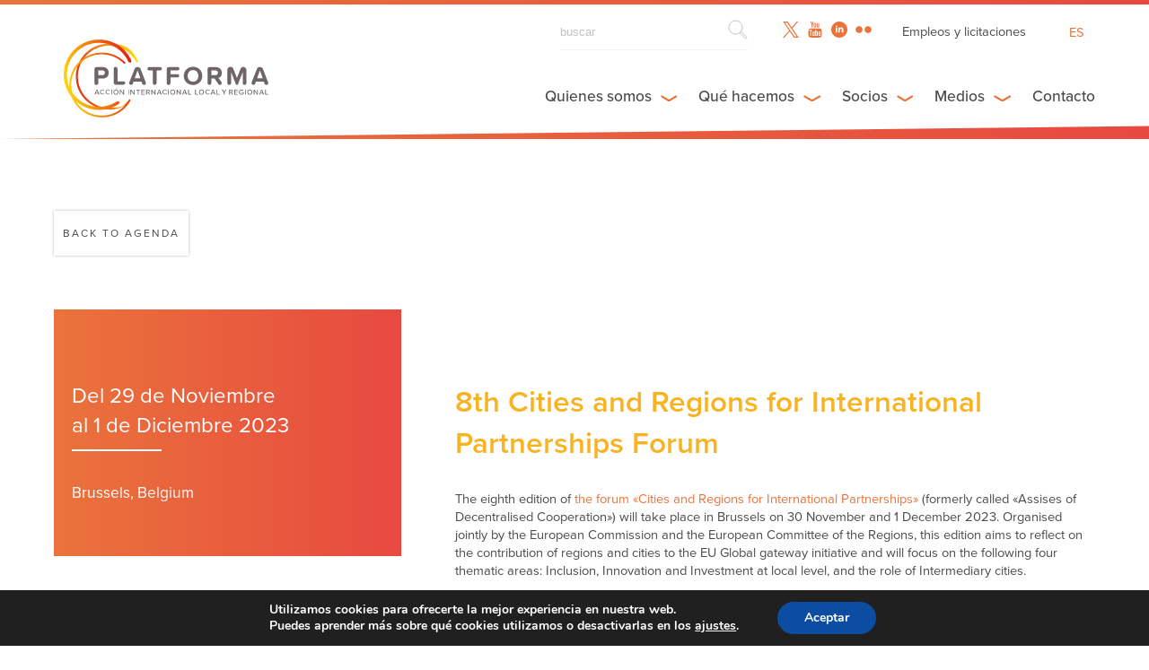

--- FILE ---
content_type: text/html; charset=UTF-8
request_url: https://platforma-dev.eu/es/event/7th-cities-and-regions-for-international-partnerships/
body_size: 19096
content:
    <!DOCTYPE html><html dir="ltr" lang="es-ES" prefix="og: https://ogp.me/ns#" class="wp-singular event-template-default single single-event postid-25375 wp-theme-platforma_v2" >
<head>

    <!-- Global site tag (gtag.js) - Google Analytics -->
    <script async src="https://www.googletagmanager.com/gtag/js?id=UA-158906043-1"></script>
    <script>
      window.dataLayer = window.dataLayer || [];
      function gtag(){dataLayer.push(arguments);}
      gtag('js', new Date());

      gtag('config', 'UA-158906043-1');
    </script>

      
   	<meta charset="UTF-8">
    <meta name="viewport" content="width=device-width, initial-scale=1.0, maximum-scale=1.0">
    <meta http-equiv="X-UA-Compatible" content="IE=edge">
    <!--[if lt IE 9]>
      <script src="https://oss.maxcdn.com/libs/html5shiv/3.7.0/html5shiv.js"></script>
    <![endif]-->

    

     <!-- Favicon -->
    <link rel="icon" href="https://platforma-dev.eu/wp-content/themes/platforma_v2/assets/img/favicon.ico" />


    <!-- CSS -->
    <link href="https://addtocalendar.com/atc/1.5/atc-style-blue.css" rel="stylesheet" type="text/css">
    <link rel="stylesheet" media="screen" type="text/css" href="https://platforma-dev.eu/wp-content/themes/platforma_v2/assets/css/main.css" />
    <link rel="stylesheet" media="screen" type="text/css" href="https://platforma-dev.eu/wp-content/themes/platforma_v2/assets/css/main_public.css" />

    <!-- JS -->
    <script src="https://ajax.googleapis.com/ajax/libs/jquery/1/jquery.min.js"></script>
    <script src="https://platforma-dev.eu/wp-content/themes/platforma_v2/assets/js/scripts.min.js"></script>
    <script src="https://platforma-dev.eu/wp-content/themes/platforma_v2/assets/js/scripts_public.min.js"></script>


    <!-- Ajax -->
    <script type="text/javascript">var ajaxurl = 'https://platforma-dev.eu/wp-admin/admin-ajax.php';</script>

    <!-- TypeKit -->
    <script src="https://use.typekit.net/wmn0owi.js"></script>
    <script>try{Typekit.load({ async: true });}catch(e){}</script>

	<link rel="pingback" href="https://platforma-dev.eu/xmlrpc.php" />

		<style>img:is([sizes="auto" i], [sizes^="auto," i]) { contain-intrinsic-size: 3000px 1500px }</style>
	<link rel="alternate" hreflang="en" href="https://platforma-dev.eu/event/7th-cities-and-regions-for-international-partnerships/" />
<link rel="alternate" hreflang="fr" href="https://platforma-dev.eu/fr/event/7th-cities-and-regions-for-international-partnerships/" />
<link rel="alternate" hreflang="es" href="https://platforma-dev.eu/es/event/7th-cities-and-regions-for-international-partnerships/" />
<link rel="alternate" hreflang="x-default" href="https://platforma-dev.eu/event/7th-cities-and-regions-for-international-partnerships/" />

		<!-- All in One SEO 4.8.8 - aioseo.com -->
		<title>8th Cities and Regions for International Partnerships Forum - Platforma</title>
	<meta name="description" content="The eighth edition of the forum &quot;Cities and Regions for International Partnerships&quot; (formerly called &quot;Assises of Decentralised Cooperation&quot;) will take place in Brussels on 30 November and 1 December 2023. Organised jointly by the European Commission and the European Committee of the Regions, this edition aims to reflect on the contribution of regions and cities to the" />
	<meta name="robots" content="max-image-preview:large" />
	<meta name="author" content="herve"/>
	<link rel="canonical" href="https://platforma-dev.eu/event/7th-cities-and-regions-for-international-partnerships/" />
	<meta name="generator" content="All in One SEO (AIOSEO) 4.8.8" />
		<meta property="og:locale" content="es_ES" />
		<meta property="og:site_name" content="Platforma - Local &amp; Regional International Action" />
		<meta property="og:type" content="article" />
		<meta property="og:title" content="8th Cities and Regions for International Partnerships Forum - Platforma" />
		<meta property="og:description" content="The eighth edition of the forum &quot;Cities and Regions for International Partnerships&quot; (formerly called &quot;Assises of Decentralised Cooperation&quot;) will take place in Brussels on 30 November and 1 December 2023. Organised jointly by the European Commission and the European Committee of the Regions, this edition aims to reflect on the contribution of regions and cities to the" />
		<meta property="og:url" content="https://platforma-dev.eu/event/7th-cities-and-regions-for-international-partnerships/" />
		<meta property="article:published_time" content="2023-02-06T14:57:53+00:00" />
		<meta property="article:modified_time" content="2023-11-29T15:03:14+00:00" />
		<meta name="twitter:card" content="summary_large_image" />
		<meta name="twitter:title" content="8th Cities and Regions for International Partnerships Forum - Platforma" />
		<meta name="twitter:description" content="The eighth edition of the forum &quot;Cities and Regions for International Partnerships&quot; (formerly called &quot;Assises of Decentralised Cooperation&quot;) will take place in Brussels on 30 November and 1 December 2023. Organised jointly by the European Commission and the European Committee of the Regions, this edition aims to reflect on the contribution of regions and cities to the" />
		<script type="application/ld+json" class="aioseo-schema">
			{"@context":"https:\/\/schema.org","@graph":[{"@type":"BreadcrumbList","@id":"https:\/\/platforma-dev.eu\/es\/event\/7th-cities-and-regions-for-international-partnerships\/#breadcrumblist","itemListElement":[{"@type":"ListItem","@id":"https:\/\/platforma-dev.eu\/es\/#listItem","position":1,"name":"Home","item":"https:\/\/platforma-dev.eu\/es\/","nextItem":{"@type":"ListItem","@id":"https:\/\/platforma-dev.eu\/es\/event\/#listItem","name":"Events"}},{"@type":"ListItem","@id":"https:\/\/platforma-dev.eu\/es\/event\/#listItem","position":2,"name":"Events","item":"https:\/\/platforma-dev.eu\/es\/event\/","nextItem":{"@type":"ListItem","@id":"https:\/\/platforma-dev.eu\/es\/event\/7th-cities-and-regions-for-international-partnerships\/#listItem","name":"8th Cities and Regions for International Partnerships Forum"},"previousItem":{"@type":"ListItem","@id":"https:\/\/platforma-dev.eu\/es\/#listItem","name":"Home"}},{"@type":"ListItem","@id":"https:\/\/platforma-dev.eu\/es\/event\/7th-cities-and-regions-for-international-partnerships\/#listItem","position":3,"name":"8th Cities and Regions for International Partnerships Forum","previousItem":{"@type":"ListItem","@id":"https:\/\/platforma-dev.eu\/es\/event\/#listItem","name":"Events"}}]},{"@type":"Organization","@id":"https:\/\/platforma-dev.eu\/es\/#organization","name":"Platforma","description":"Local & Regional International Action","url":"https:\/\/platforma-dev.eu\/es\/"},{"@type":"Person","@id":"https:\/\/platforma-dev.eu\/es\/author\/herve\/#author","url":"https:\/\/platforma-dev.eu\/es\/author\/herve\/","name":"herve","image":{"@type":"ImageObject","@id":"https:\/\/platforma-dev.eu\/es\/event\/7th-cities-and-regions-for-international-partnerships\/#authorImage","url":"https:\/\/secure.gravatar.com\/avatar\/16feb801bb02d86db4ec9aa5d9e59d990144e17eee4e2eda730f6e280e028e87?s=96&d=mm&r=g","width":96,"height":96,"caption":"herve"}},{"@type":"WebPage","@id":"https:\/\/platforma-dev.eu\/es\/event\/7th-cities-and-regions-for-international-partnerships\/#webpage","url":"https:\/\/platforma-dev.eu\/es\/event\/7th-cities-and-regions-for-international-partnerships\/","name":"8th Cities and Regions for International Partnerships Forum - Platforma","description":"The eighth edition of the forum \"Cities and Regions for International Partnerships\" (formerly called \"Assises of Decentralised Cooperation\") will take place in Brussels on 30 November and 1 December 2023. Organised jointly by the European Commission and the European Committee of the Regions, this edition aims to reflect on the contribution of regions and cities to the","inLanguage":"es-ES","isPartOf":{"@id":"https:\/\/platforma-dev.eu\/es\/#website"},"breadcrumb":{"@id":"https:\/\/platforma-dev.eu\/es\/event\/7th-cities-and-regions-for-international-partnerships\/#breadcrumblist"},"author":{"@id":"https:\/\/platforma-dev.eu\/es\/author\/herve\/#author"},"creator":{"@id":"https:\/\/platforma-dev.eu\/es\/author\/herve\/#author"},"datePublished":"2023-02-06T15:57:53+01:00","dateModified":"2023-11-29T16:03:14+01:00"},{"@type":"WebSite","@id":"https:\/\/platforma-dev.eu\/es\/#website","url":"https:\/\/platforma-dev.eu\/es\/","name":"Platforma","description":"Local & Regional International Action","inLanguage":"es-ES","publisher":{"@id":"https:\/\/platforma-dev.eu\/es\/#organization"}}]}
		</script>
		<!-- All in One SEO -->


	<!-- This site is optimized with the Yoast SEO plugin v26.1.1 - https://yoast.com/wordpress/plugins/seo/ -->
	<link rel="canonical" href="https://platforma-dev.eu/es/event/7th-cities-and-regions-for-international-partnerships/" />
	<meta property="og:locale" content="es_ES" />
	<meta property="og:type" content="article" />
	<meta property="og:title" content="8th Cities and Regions for International Partnerships Forum - Platforma" />
	<meta property="og:description" content="The eighth edition of the forum «Cities and Regions for International Partnerships» (formerly called «Assises of Decentralised Cooperation») will take place in Brussels on 30 November and 1 December 2023. Organised jointly by the European Commission and the European Committee of the Regions, this edition aims to reflect on the contribution of regions and cities to the [&hellip;]" />
	<meta property="og:url" content="https://platforma-dev.eu/es/event/7th-cities-and-regions-for-international-partnerships/" />
	<meta property="og:site_name" content="Platforma" />
	<meta property="article:modified_time" content="2023-11-29T15:03:14+00:00" />
	<meta name="twitter:card" content="summary_large_image" />
	<script type="application/ld+json" class="yoast-schema-graph">{"@context":"https://schema.org","@graph":[{"@type":"WebPage","@id":"https://platforma-dev.eu/es/event/7th-cities-and-regions-for-international-partnerships/","url":"https://platforma-dev.eu/es/event/7th-cities-and-regions-for-international-partnerships/","name":"8th Cities and Regions for International Partnerships Forum - Platforma","isPartOf":{"@id":"https://platforma-dev.eu/#website"},"datePublished":"2023-02-06T14:57:53+00:00","dateModified":"2023-11-29T15:03:14+00:00","breadcrumb":{"@id":"https://platforma-dev.eu/es/event/7th-cities-and-regions-for-international-partnerships/#breadcrumb"},"inLanguage":"es","potentialAction":[{"@type":"ReadAction","target":["https://platforma-dev.eu/es/event/7th-cities-and-regions-for-international-partnerships/"]}]},{"@type":"BreadcrumbList","@id":"https://platforma-dev.eu/es/event/7th-cities-and-regions-for-international-partnerships/#breadcrumb","itemListElement":[{"@type":"ListItem","position":1,"name":"Home","item":"https://platforma-dev.eu/es/"},{"@type":"ListItem","position":2,"name":"Events","item":"https://platforma-dev.eu/event/"},{"@type":"ListItem","position":3,"name":"8th Cities and Regions for International Partnerships Forum"}]},{"@type":"WebSite","@id":"https://platforma-dev.eu/#website","url":"https://platforma-dev.eu/","name":"Platforma","description":"Local &amp; Regional International Action","potentialAction":[{"@type":"SearchAction","target":{"@type":"EntryPoint","urlTemplate":"https://platforma-dev.eu/?s={search_term_string}"},"query-input":{"@type":"PropertyValueSpecification","valueRequired":true,"valueName":"search_term_string"}}],"inLanguage":"es"}]}</script>
	<!-- / Yoast SEO plugin. -->


		<!-- This site uses the Google Analytics by ExactMetrics plugin v8.11.1 - Using Analytics tracking - https://www.exactmetrics.com/ -->
							<script src="//www.googletagmanager.com/gtag/js?id=G-LL3GHH2ZEM"  data-cfasync="false" data-wpfc-render="false" type="text/javascript" async></script>
			<script data-cfasync="false" data-wpfc-render="false" type="text/javascript">
				var em_version = '8.11.1';
				var em_track_user = true;
				var em_no_track_reason = '';
								var ExactMetricsDefaultLocations = {"page_location":"https:\/\/platforma-dev.eu\/es\/event\/7th-cities-and-regions-for-international-partnerships\/"};
								if ( typeof ExactMetricsPrivacyGuardFilter === 'function' ) {
					var ExactMetricsLocations = (typeof ExactMetricsExcludeQuery === 'object') ? ExactMetricsPrivacyGuardFilter( ExactMetricsExcludeQuery ) : ExactMetricsPrivacyGuardFilter( ExactMetricsDefaultLocations );
				} else {
					var ExactMetricsLocations = (typeof ExactMetricsExcludeQuery === 'object') ? ExactMetricsExcludeQuery : ExactMetricsDefaultLocations;
				}

								var disableStrs = [
										'ga-disable-G-LL3GHH2ZEM',
									];

				/* Function to detect opted out users */
				function __gtagTrackerIsOptedOut() {
					for (var index = 0; index < disableStrs.length; index++) {
						if (document.cookie.indexOf(disableStrs[index] + '=true') > -1) {
							return true;
						}
					}

					return false;
				}

				/* Disable tracking if the opt-out cookie exists. */
				if (__gtagTrackerIsOptedOut()) {
					for (var index = 0; index < disableStrs.length; index++) {
						window[disableStrs[index]] = true;
					}
				}

				/* Opt-out function */
				function __gtagTrackerOptout() {
					for (var index = 0; index < disableStrs.length; index++) {
						document.cookie = disableStrs[index] + '=true; expires=Thu, 31 Dec 2099 23:59:59 UTC; path=/';
						window[disableStrs[index]] = true;
					}
				}

				if ('undefined' === typeof gaOptout) {
					function gaOptout() {
						__gtagTrackerOptout();
					}
				}
								window.dataLayer = window.dataLayer || [];

				window.ExactMetricsDualTracker = {
					helpers: {},
					trackers: {},
				};
				if (em_track_user) {
					function __gtagDataLayer() {
						dataLayer.push(arguments);
					}

					function __gtagTracker(type, name, parameters) {
						if (!parameters) {
							parameters = {};
						}

						if (parameters.send_to) {
							__gtagDataLayer.apply(null, arguments);
							return;
						}

						if (type === 'event') {
														parameters.send_to = exactmetrics_frontend.v4_id;
							var hookName = name;
							if (typeof parameters['event_category'] !== 'undefined') {
								hookName = parameters['event_category'] + ':' + name;
							}

							if (typeof ExactMetricsDualTracker.trackers[hookName] !== 'undefined') {
								ExactMetricsDualTracker.trackers[hookName](parameters);
							} else {
								__gtagDataLayer('event', name, parameters);
							}
							
						} else {
							__gtagDataLayer.apply(null, arguments);
						}
					}

					__gtagTracker('js', new Date());
					__gtagTracker('set', {
						'developer_id.dNDMyYj': true,
											});
					if ( ExactMetricsLocations.page_location ) {
						__gtagTracker('set', ExactMetricsLocations);
					}
										__gtagTracker('config', 'G-LL3GHH2ZEM', {"forceSSL":"true","link_attribution":"true"} );
										window.gtag = __gtagTracker;										(function () {
						/* https://developers.google.com/analytics/devguides/collection/analyticsjs/ */
						/* ga and __gaTracker compatibility shim. */
						var noopfn = function () {
							return null;
						};
						var newtracker = function () {
							return new Tracker();
						};
						var Tracker = function () {
							return null;
						};
						var p = Tracker.prototype;
						p.get = noopfn;
						p.set = noopfn;
						p.send = function () {
							var args = Array.prototype.slice.call(arguments);
							args.unshift('send');
							__gaTracker.apply(null, args);
						};
						var __gaTracker = function () {
							var len = arguments.length;
							if (len === 0) {
								return;
							}
							var f = arguments[len - 1];
							if (typeof f !== 'object' || f === null || typeof f.hitCallback !== 'function') {
								if ('send' === arguments[0]) {
									var hitConverted, hitObject = false, action;
									if ('event' === arguments[1]) {
										if ('undefined' !== typeof arguments[3]) {
											hitObject = {
												'eventAction': arguments[3],
												'eventCategory': arguments[2],
												'eventLabel': arguments[4],
												'value': arguments[5] ? arguments[5] : 1,
											}
										}
									}
									if ('pageview' === arguments[1]) {
										if ('undefined' !== typeof arguments[2]) {
											hitObject = {
												'eventAction': 'page_view',
												'page_path': arguments[2],
											}
										}
									}
									if (typeof arguments[2] === 'object') {
										hitObject = arguments[2];
									}
									if (typeof arguments[5] === 'object') {
										Object.assign(hitObject, arguments[5]);
									}
									if ('undefined' !== typeof arguments[1].hitType) {
										hitObject = arguments[1];
										if ('pageview' === hitObject.hitType) {
											hitObject.eventAction = 'page_view';
										}
									}
									if (hitObject) {
										action = 'timing' === arguments[1].hitType ? 'timing_complete' : hitObject.eventAction;
										hitConverted = mapArgs(hitObject);
										__gtagTracker('event', action, hitConverted);
									}
								}
								return;
							}

							function mapArgs(args) {
								var arg, hit = {};
								var gaMap = {
									'eventCategory': 'event_category',
									'eventAction': 'event_action',
									'eventLabel': 'event_label',
									'eventValue': 'event_value',
									'nonInteraction': 'non_interaction',
									'timingCategory': 'event_category',
									'timingVar': 'name',
									'timingValue': 'value',
									'timingLabel': 'event_label',
									'page': 'page_path',
									'location': 'page_location',
									'title': 'page_title',
									'referrer' : 'page_referrer',
								};
								for (arg in args) {
																		if (!(!args.hasOwnProperty(arg) || !gaMap.hasOwnProperty(arg))) {
										hit[gaMap[arg]] = args[arg];
									} else {
										hit[arg] = args[arg];
									}
								}
								return hit;
							}

							try {
								f.hitCallback();
							} catch (ex) {
							}
						};
						__gaTracker.create = newtracker;
						__gaTracker.getByName = newtracker;
						__gaTracker.getAll = function () {
							return [];
						};
						__gaTracker.remove = noopfn;
						__gaTracker.loaded = true;
						window['__gaTracker'] = __gaTracker;
					})();
									} else {
										console.log("");
					(function () {
						function __gtagTracker() {
							return null;
						}

						window['__gtagTracker'] = __gtagTracker;
						window['gtag'] = __gtagTracker;
					})();
									}
			</script>
							<!-- / Google Analytics by ExactMetrics -->
		<script type="text/javascript">
/* <![CDATA[ */
window._wpemojiSettings = {"baseUrl":"https:\/\/s.w.org\/images\/core\/emoji\/16.0.1\/72x72\/","ext":".png","svgUrl":"https:\/\/s.w.org\/images\/core\/emoji\/16.0.1\/svg\/","svgExt":".svg","source":{"concatemoji":"https:\/\/platforma-dev.eu\/wp-includes\/js\/wp-emoji-release.min.js?ver=6.8.3"}};
/*! This file is auto-generated */
!function(s,n){var o,i,e;function c(e){try{var t={supportTests:e,timestamp:(new Date).valueOf()};sessionStorage.setItem(o,JSON.stringify(t))}catch(e){}}function p(e,t,n){e.clearRect(0,0,e.canvas.width,e.canvas.height),e.fillText(t,0,0);var t=new Uint32Array(e.getImageData(0,0,e.canvas.width,e.canvas.height).data),a=(e.clearRect(0,0,e.canvas.width,e.canvas.height),e.fillText(n,0,0),new Uint32Array(e.getImageData(0,0,e.canvas.width,e.canvas.height).data));return t.every(function(e,t){return e===a[t]})}function u(e,t){e.clearRect(0,0,e.canvas.width,e.canvas.height),e.fillText(t,0,0);for(var n=e.getImageData(16,16,1,1),a=0;a<n.data.length;a++)if(0!==n.data[a])return!1;return!0}function f(e,t,n,a){switch(t){case"flag":return n(e,"\ud83c\udff3\ufe0f\u200d\u26a7\ufe0f","\ud83c\udff3\ufe0f\u200b\u26a7\ufe0f")?!1:!n(e,"\ud83c\udde8\ud83c\uddf6","\ud83c\udde8\u200b\ud83c\uddf6")&&!n(e,"\ud83c\udff4\udb40\udc67\udb40\udc62\udb40\udc65\udb40\udc6e\udb40\udc67\udb40\udc7f","\ud83c\udff4\u200b\udb40\udc67\u200b\udb40\udc62\u200b\udb40\udc65\u200b\udb40\udc6e\u200b\udb40\udc67\u200b\udb40\udc7f");case"emoji":return!a(e,"\ud83e\udedf")}return!1}function g(e,t,n,a){var r="undefined"!=typeof WorkerGlobalScope&&self instanceof WorkerGlobalScope?new OffscreenCanvas(300,150):s.createElement("canvas"),o=r.getContext("2d",{willReadFrequently:!0}),i=(o.textBaseline="top",o.font="600 32px Arial",{});return e.forEach(function(e){i[e]=t(o,e,n,a)}),i}function t(e){var t=s.createElement("script");t.src=e,t.defer=!0,s.head.appendChild(t)}"undefined"!=typeof Promise&&(o="wpEmojiSettingsSupports",i=["flag","emoji"],n.supports={everything:!0,everythingExceptFlag:!0},e=new Promise(function(e){s.addEventListener("DOMContentLoaded",e,{once:!0})}),new Promise(function(t){var n=function(){try{var e=JSON.parse(sessionStorage.getItem(o));if("object"==typeof e&&"number"==typeof e.timestamp&&(new Date).valueOf()<e.timestamp+604800&&"object"==typeof e.supportTests)return e.supportTests}catch(e){}return null}();if(!n){if("undefined"!=typeof Worker&&"undefined"!=typeof OffscreenCanvas&&"undefined"!=typeof URL&&URL.createObjectURL&&"undefined"!=typeof Blob)try{var e="postMessage("+g.toString()+"("+[JSON.stringify(i),f.toString(),p.toString(),u.toString()].join(",")+"));",a=new Blob([e],{type:"text/javascript"}),r=new Worker(URL.createObjectURL(a),{name:"wpTestEmojiSupports"});return void(r.onmessage=function(e){c(n=e.data),r.terminate(),t(n)})}catch(e){}c(n=g(i,f,p,u))}t(n)}).then(function(e){for(var t in e)n.supports[t]=e[t],n.supports.everything=n.supports.everything&&n.supports[t],"flag"!==t&&(n.supports.everythingExceptFlag=n.supports.everythingExceptFlag&&n.supports[t]);n.supports.everythingExceptFlag=n.supports.everythingExceptFlag&&!n.supports.flag,n.DOMReady=!1,n.readyCallback=function(){n.DOMReady=!0}}).then(function(){return e}).then(function(){var e;n.supports.everything||(n.readyCallback(),(e=n.source||{}).concatemoji?t(e.concatemoji):e.wpemoji&&e.twemoji&&(t(e.twemoji),t(e.wpemoji)))}))}((window,document),window._wpemojiSettings);
/* ]]> */
</script>
<style id='wp-emoji-styles-inline-css' type='text/css'>

	img.wp-smiley, img.emoji {
		display: inline !important;
		border: none !important;
		box-shadow: none !important;
		height: 1em !important;
		width: 1em !important;
		margin: 0 0.07em !important;
		vertical-align: -0.1em !important;
		background: none !important;
		padding: 0 !important;
	}
</style>
<link rel='stylesheet' id='wp-block-library-css' href='https://platforma-dev.eu/wp-includes/css/dist/block-library/style.min.css?ver=6.8.3' type='text/css' media='all' />
<style id='classic-theme-styles-inline-css' type='text/css'>
/*! This file is auto-generated */
.wp-block-button__link{color:#fff;background-color:#32373c;border-radius:9999px;box-shadow:none;text-decoration:none;padding:calc(.667em + 2px) calc(1.333em + 2px);font-size:1.125em}.wp-block-file__button{background:#32373c;color:#fff;text-decoration:none}
</style>
<style id='global-styles-inline-css' type='text/css'>
:root{--wp--preset--aspect-ratio--square: 1;--wp--preset--aspect-ratio--4-3: 4/3;--wp--preset--aspect-ratio--3-4: 3/4;--wp--preset--aspect-ratio--3-2: 3/2;--wp--preset--aspect-ratio--2-3: 2/3;--wp--preset--aspect-ratio--16-9: 16/9;--wp--preset--aspect-ratio--9-16: 9/16;--wp--preset--color--black: #000000;--wp--preset--color--cyan-bluish-gray: #abb8c3;--wp--preset--color--white: #ffffff;--wp--preset--color--pale-pink: #f78da7;--wp--preset--color--vivid-red: #cf2e2e;--wp--preset--color--luminous-vivid-orange: #ff6900;--wp--preset--color--luminous-vivid-amber: #fcb900;--wp--preset--color--light-green-cyan: #7bdcb5;--wp--preset--color--vivid-green-cyan: #00d084;--wp--preset--color--pale-cyan-blue: #8ed1fc;--wp--preset--color--vivid-cyan-blue: #0693e3;--wp--preset--color--vivid-purple: #9b51e0;--wp--preset--gradient--vivid-cyan-blue-to-vivid-purple: linear-gradient(135deg,rgba(6,147,227,1) 0%,rgb(155,81,224) 100%);--wp--preset--gradient--light-green-cyan-to-vivid-green-cyan: linear-gradient(135deg,rgb(122,220,180) 0%,rgb(0,208,130) 100%);--wp--preset--gradient--luminous-vivid-amber-to-luminous-vivid-orange: linear-gradient(135deg,rgba(252,185,0,1) 0%,rgba(255,105,0,1) 100%);--wp--preset--gradient--luminous-vivid-orange-to-vivid-red: linear-gradient(135deg,rgba(255,105,0,1) 0%,rgb(207,46,46) 100%);--wp--preset--gradient--very-light-gray-to-cyan-bluish-gray: linear-gradient(135deg,rgb(238,238,238) 0%,rgb(169,184,195) 100%);--wp--preset--gradient--cool-to-warm-spectrum: linear-gradient(135deg,rgb(74,234,220) 0%,rgb(151,120,209) 20%,rgb(207,42,186) 40%,rgb(238,44,130) 60%,rgb(251,105,98) 80%,rgb(254,248,76) 100%);--wp--preset--gradient--blush-light-purple: linear-gradient(135deg,rgb(255,206,236) 0%,rgb(152,150,240) 100%);--wp--preset--gradient--blush-bordeaux: linear-gradient(135deg,rgb(254,205,165) 0%,rgb(254,45,45) 50%,rgb(107,0,62) 100%);--wp--preset--gradient--luminous-dusk: linear-gradient(135deg,rgb(255,203,112) 0%,rgb(199,81,192) 50%,rgb(65,88,208) 100%);--wp--preset--gradient--pale-ocean: linear-gradient(135deg,rgb(255,245,203) 0%,rgb(182,227,212) 50%,rgb(51,167,181) 100%);--wp--preset--gradient--electric-grass: linear-gradient(135deg,rgb(202,248,128) 0%,rgb(113,206,126) 100%);--wp--preset--gradient--midnight: linear-gradient(135deg,rgb(2,3,129) 0%,rgb(40,116,252) 100%);--wp--preset--font-size--small: 13px;--wp--preset--font-size--medium: 20px;--wp--preset--font-size--large: 36px;--wp--preset--font-size--x-large: 42px;--wp--preset--spacing--20: 0.44rem;--wp--preset--spacing--30: 0.67rem;--wp--preset--spacing--40: 1rem;--wp--preset--spacing--50: 1.5rem;--wp--preset--spacing--60: 2.25rem;--wp--preset--spacing--70: 3.38rem;--wp--preset--spacing--80: 5.06rem;--wp--preset--shadow--natural: 6px 6px 9px rgba(0, 0, 0, 0.2);--wp--preset--shadow--deep: 12px 12px 50px rgba(0, 0, 0, 0.4);--wp--preset--shadow--sharp: 6px 6px 0px rgba(0, 0, 0, 0.2);--wp--preset--shadow--outlined: 6px 6px 0px -3px rgba(255, 255, 255, 1), 6px 6px rgba(0, 0, 0, 1);--wp--preset--shadow--crisp: 6px 6px 0px rgba(0, 0, 0, 1);}:where(.is-layout-flex){gap: 0.5em;}:where(.is-layout-grid){gap: 0.5em;}body .is-layout-flex{display: flex;}.is-layout-flex{flex-wrap: wrap;align-items: center;}.is-layout-flex > :is(*, div){margin: 0;}body .is-layout-grid{display: grid;}.is-layout-grid > :is(*, div){margin: 0;}:where(.wp-block-columns.is-layout-flex){gap: 2em;}:where(.wp-block-columns.is-layout-grid){gap: 2em;}:where(.wp-block-post-template.is-layout-flex){gap: 1.25em;}:where(.wp-block-post-template.is-layout-grid){gap: 1.25em;}.has-black-color{color: var(--wp--preset--color--black) !important;}.has-cyan-bluish-gray-color{color: var(--wp--preset--color--cyan-bluish-gray) !important;}.has-white-color{color: var(--wp--preset--color--white) !important;}.has-pale-pink-color{color: var(--wp--preset--color--pale-pink) !important;}.has-vivid-red-color{color: var(--wp--preset--color--vivid-red) !important;}.has-luminous-vivid-orange-color{color: var(--wp--preset--color--luminous-vivid-orange) !important;}.has-luminous-vivid-amber-color{color: var(--wp--preset--color--luminous-vivid-amber) !important;}.has-light-green-cyan-color{color: var(--wp--preset--color--light-green-cyan) !important;}.has-vivid-green-cyan-color{color: var(--wp--preset--color--vivid-green-cyan) !important;}.has-pale-cyan-blue-color{color: var(--wp--preset--color--pale-cyan-blue) !important;}.has-vivid-cyan-blue-color{color: var(--wp--preset--color--vivid-cyan-blue) !important;}.has-vivid-purple-color{color: var(--wp--preset--color--vivid-purple) !important;}.has-black-background-color{background-color: var(--wp--preset--color--black) !important;}.has-cyan-bluish-gray-background-color{background-color: var(--wp--preset--color--cyan-bluish-gray) !important;}.has-white-background-color{background-color: var(--wp--preset--color--white) !important;}.has-pale-pink-background-color{background-color: var(--wp--preset--color--pale-pink) !important;}.has-vivid-red-background-color{background-color: var(--wp--preset--color--vivid-red) !important;}.has-luminous-vivid-orange-background-color{background-color: var(--wp--preset--color--luminous-vivid-orange) !important;}.has-luminous-vivid-amber-background-color{background-color: var(--wp--preset--color--luminous-vivid-amber) !important;}.has-light-green-cyan-background-color{background-color: var(--wp--preset--color--light-green-cyan) !important;}.has-vivid-green-cyan-background-color{background-color: var(--wp--preset--color--vivid-green-cyan) !important;}.has-pale-cyan-blue-background-color{background-color: var(--wp--preset--color--pale-cyan-blue) !important;}.has-vivid-cyan-blue-background-color{background-color: var(--wp--preset--color--vivid-cyan-blue) !important;}.has-vivid-purple-background-color{background-color: var(--wp--preset--color--vivid-purple) !important;}.has-black-border-color{border-color: var(--wp--preset--color--black) !important;}.has-cyan-bluish-gray-border-color{border-color: var(--wp--preset--color--cyan-bluish-gray) !important;}.has-white-border-color{border-color: var(--wp--preset--color--white) !important;}.has-pale-pink-border-color{border-color: var(--wp--preset--color--pale-pink) !important;}.has-vivid-red-border-color{border-color: var(--wp--preset--color--vivid-red) !important;}.has-luminous-vivid-orange-border-color{border-color: var(--wp--preset--color--luminous-vivid-orange) !important;}.has-luminous-vivid-amber-border-color{border-color: var(--wp--preset--color--luminous-vivid-amber) !important;}.has-light-green-cyan-border-color{border-color: var(--wp--preset--color--light-green-cyan) !important;}.has-vivid-green-cyan-border-color{border-color: var(--wp--preset--color--vivid-green-cyan) !important;}.has-pale-cyan-blue-border-color{border-color: var(--wp--preset--color--pale-cyan-blue) !important;}.has-vivid-cyan-blue-border-color{border-color: var(--wp--preset--color--vivid-cyan-blue) !important;}.has-vivid-purple-border-color{border-color: var(--wp--preset--color--vivid-purple) !important;}.has-vivid-cyan-blue-to-vivid-purple-gradient-background{background: var(--wp--preset--gradient--vivid-cyan-blue-to-vivid-purple) !important;}.has-light-green-cyan-to-vivid-green-cyan-gradient-background{background: var(--wp--preset--gradient--light-green-cyan-to-vivid-green-cyan) !important;}.has-luminous-vivid-amber-to-luminous-vivid-orange-gradient-background{background: var(--wp--preset--gradient--luminous-vivid-amber-to-luminous-vivid-orange) !important;}.has-luminous-vivid-orange-to-vivid-red-gradient-background{background: var(--wp--preset--gradient--luminous-vivid-orange-to-vivid-red) !important;}.has-very-light-gray-to-cyan-bluish-gray-gradient-background{background: var(--wp--preset--gradient--very-light-gray-to-cyan-bluish-gray) !important;}.has-cool-to-warm-spectrum-gradient-background{background: var(--wp--preset--gradient--cool-to-warm-spectrum) !important;}.has-blush-light-purple-gradient-background{background: var(--wp--preset--gradient--blush-light-purple) !important;}.has-blush-bordeaux-gradient-background{background: var(--wp--preset--gradient--blush-bordeaux) !important;}.has-luminous-dusk-gradient-background{background: var(--wp--preset--gradient--luminous-dusk) !important;}.has-pale-ocean-gradient-background{background: var(--wp--preset--gradient--pale-ocean) !important;}.has-electric-grass-gradient-background{background: var(--wp--preset--gradient--electric-grass) !important;}.has-midnight-gradient-background{background: var(--wp--preset--gradient--midnight) !important;}.has-small-font-size{font-size: var(--wp--preset--font-size--small) !important;}.has-medium-font-size{font-size: var(--wp--preset--font-size--medium) !important;}.has-large-font-size{font-size: var(--wp--preset--font-size--large) !important;}.has-x-large-font-size{font-size: var(--wp--preset--font-size--x-large) !important;}
:where(.wp-block-post-template.is-layout-flex){gap: 1.25em;}:where(.wp-block-post-template.is-layout-grid){gap: 1.25em;}
:where(.wp-block-columns.is-layout-flex){gap: 2em;}:where(.wp-block-columns.is-layout-grid){gap: 2em;}
:root :where(.wp-block-pullquote){font-size: 1.5em;line-height: 1.6;}
</style>
<link rel='stylesheet' id='wpml-legacy-horizontal-list-0-css' href='https://platforma-dev.eu/wp-content/plugins/sitepress-multilingual-cms/templates/language-switchers/legacy-list-horizontal/style.min.css?ver=1' type='text/css' media='all' />
<link rel='stylesheet' id='moove_gdpr_frontend-css' href='https://platforma-dev.eu/wp-content/plugins/gdpr-cookie-compliance/dist/styles/gdpr-main.css?ver=5.0.9' type='text/css' media='all' />
<style id='moove_gdpr_frontend-inline-css' type='text/css'>
#moove_gdpr_cookie_modal,#moove_gdpr_cookie_info_bar,.gdpr_cookie_settings_shortcode_content{font-family:&#039;Nunito&#039;,sans-serif}#moove_gdpr_save_popup_settings_button{background-color:#373737;color:#fff}#moove_gdpr_save_popup_settings_button:hover{background-color:#000}#moove_gdpr_cookie_info_bar .moove-gdpr-info-bar-container .moove-gdpr-info-bar-content a.mgbutton,#moove_gdpr_cookie_info_bar .moove-gdpr-info-bar-container .moove-gdpr-info-bar-content button.mgbutton{background-color:#0C4DA2}#moove_gdpr_cookie_modal .moove-gdpr-modal-content .moove-gdpr-modal-footer-content .moove-gdpr-button-holder a.mgbutton,#moove_gdpr_cookie_modal .moove-gdpr-modal-content .moove-gdpr-modal-footer-content .moove-gdpr-button-holder button.mgbutton,.gdpr_cookie_settings_shortcode_content .gdpr-shr-button.button-green{background-color:#0C4DA2;border-color:#0C4DA2}#moove_gdpr_cookie_modal .moove-gdpr-modal-content .moove-gdpr-modal-footer-content .moove-gdpr-button-holder a.mgbutton:hover,#moove_gdpr_cookie_modal .moove-gdpr-modal-content .moove-gdpr-modal-footer-content .moove-gdpr-button-holder button.mgbutton:hover,.gdpr_cookie_settings_shortcode_content .gdpr-shr-button.button-green:hover{background-color:#fff;color:#0C4DA2}#moove_gdpr_cookie_modal .moove-gdpr-modal-content .moove-gdpr-modal-close i,#moove_gdpr_cookie_modal .moove-gdpr-modal-content .moove-gdpr-modal-close span.gdpr-icon{background-color:#0C4DA2;border:1px solid #0C4DA2}#moove_gdpr_cookie_info_bar span.moove-gdpr-infobar-allow-all.focus-g,#moove_gdpr_cookie_info_bar span.moove-gdpr-infobar-allow-all:focus,#moove_gdpr_cookie_info_bar button.moove-gdpr-infobar-allow-all.focus-g,#moove_gdpr_cookie_info_bar button.moove-gdpr-infobar-allow-all:focus,#moove_gdpr_cookie_info_bar span.moove-gdpr-infobar-reject-btn.focus-g,#moove_gdpr_cookie_info_bar span.moove-gdpr-infobar-reject-btn:focus,#moove_gdpr_cookie_info_bar button.moove-gdpr-infobar-reject-btn.focus-g,#moove_gdpr_cookie_info_bar button.moove-gdpr-infobar-reject-btn:focus,#moove_gdpr_cookie_info_bar span.change-settings-button.focus-g,#moove_gdpr_cookie_info_bar span.change-settings-button:focus,#moove_gdpr_cookie_info_bar button.change-settings-button.focus-g,#moove_gdpr_cookie_info_bar button.change-settings-button:focus{-webkit-box-shadow:0 0 1px 3px #0C4DA2;-moz-box-shadow:0 0 1px 3px #0C4DA2;box-shadow:0 0 1px 3px #0C4DA2}#moove_gdpr_cookie_modal .moove-gdpr-modal-content .moove-gdpr-modal-close i:hover,#moove_gdpr_cookie_modal .moove-gdpr-modal-content .moove-gdpr-modal-close span.gdpr-icon:hover,#moove_gdpr_cookie_info_bar span[data-href]>u.change-settings-button{color:#0C4DA2}#moove_gdpr_cookie_modal .moove-gdpr-modal-content .moove-gdpr-modal-left-content #moove-gdpr-menu li.menu-item-selected a span.gdpr-icon,#moove_gdpr_cookie_modal .moove-gdpr-modal-content .moove-gdpr-modal-left-content #moove-gdpr-menu li.menu-item-selected button span.gdpr-icon{color:inherit}#moove_gdpr_cookie_modal .moove-gdpr-modal-content .moove-gdpr-modal-left-content #moove-gdpr-menu li a span.gdpr-icon,#moove_gdpr_cookie_modal .moove-gdpr-modal-content .moove-gdpr-modal-left-content #moove-gdpr-menu li button span.gdpr-icon{color:inherit}#moove_gdpr_cookie_modal .gdpr-acc-link{line-height:0;font-size:0;color:transparent;position:absolute}#moove_gdpr_cookie_modal .moove-gdpr-modal-content .moove-gdpr-modal-close:hover i,#moove_gdpr_cookie_modal .moove-gdpr-modal-content .moove-gdpr-modal-left-content #moove-gdpr-menu li a,#moove_gdpr_cookie_modal .moove-gdpr-modal-content .moove-gdpr-modal-left-content #moove-gdpr-menu li button,#moove_gdpr_cookie_modal .moove-gdpr-modal-content .moove-gdpr-modal-left-content #moove-gdpr-menu li button i,#moove_gdpr_cookie_modal .moove-gdpr-modal-content .moove-gdpr-modal-left-content #moove-gdpr-menu li a i,#moove_gdpr_cookie_modal .moove-gdpr-modal-content .moove-gdpr-tab-main .moove-gdpr-tab-main-content a:hover,#moove_gdpr_cookie_info_bar.moove-gdpr-dark-scheme .moove-gdpr-info-bar-container .moove-gdpr-info-bar-content a.mgbutton:hover,#moove_gdpr_cookie_info_bar.moove-gdpr-dark-scheme .moove-gdpr-info-bar-container .moove-gdpr-info-bar-content button.mgbutton:hover,#moove_gdpr_cookie_info_bar.moove-gdpr-dark-scheme .moove-gdpr-info-bar-container .moove-gdpr-info-bar-content a:hover,#moove_gdpr_cookie_info_bar.moove-gdpr-dark-scheme .moove-gdpr-info-bar-container .moove-gdpr-info-bar-content button:hover,#moove_gdpr_cookie_info_bar.moove-gdpr-dark-scheme .moove-gdpr-info-bar-container .moove-gdpr-info-bar-content span.change-settings-button:hover,#moove_gdpr_cookie_info_bar.moove-gdpr-dark-scheme .moove-gdpr-info-bar-container .moove-gdpr-info-bar-content button.change-settings-button:hover,#moove_gdpr_cookie_info_bar.moove-gdpr-dark-scheme .moove-gdpr-info-bar-container .moove-gdpr-info-bar-content u.change-settings-button:hover,#moove_gdpr_cookie_info_bar span[data-href]>u.change-settings-button,#moove_gdpr_cookie_info_bar.moove-gdpr-dark-scheme .moove-gdpr-info-bar-container .moove-gdpr-info-bar-content a.mgbutton.focus-g,#moove_gdpr_cookie_info_bar.moove-gdpr-dark-scheme .moove-gdpr-info-bar-container .moove-gdpr-info-bar-content button.mgbutton.focus-g,#moove_gdpr_cookie_info_bar.moove-gdpr-dark-scheme .moove-gdpr-info-bar-container .moove-gdpr-info-bar-content a.focus-g,#moove_gdpr_cookie_info_bar.moove-gdpr-dark-scheme .moove-gdpr-info-bar-container .moove-gdpr-info-bar-content button.focus-g,#moove_gdpr_cookie_info_bar.moove-gdpr-dark-scheme .moove-gdpr-info-bar-container .moove-gdpr-info-bar-content a.mgbutton:focus,#moove_gdpr_cookie_info_bar.moove-gdpr-dark-scheme .moove-gdpr-info-bar-container .moove-gdpr-info-bar-content button.mgbutton:focus,#moove_gdpr_cookie_info_bar.moove-gdpr-dark-scheme .moove-gdpr-info-bar-container .moove-gdpr-info-bar-content a:focus,#moove_gdpr_cookie_info_bar.moove-gdpr-dark-scheme .moove-gdpr-info-bar-container .moove-gdpr-info-bar-content button:focus,#moove_gdpr_cookie_info_bar.moove-gdpr-dark-scheme .moove-gdpr-info-bar-container .moove-gdpr-info-bar-content span.change-settings-button.focus-g,span.change-settings-button:focus,button.change-settings-button.focus-g,button.change-settings-button:focus,#moove_gdpr_cookie_info_bar.moove-gdpr-dark-scheme .moove-gdpr-info-bar-container .moove-gdpr-info-bar-content u.change-settings-button.focus-g,#moove_gdpr_cookie_info_bar.moove-gdpr-dark-scheme .moove-gdpr-info-bar-container .moove-gdpr-info-bar-content u.change-settings-button:focus{color:#0C4DA2}#moove_gdpr_cookie_modal .moove-gdpr-branding.focus-g span,#moove_gdpr_cookie_modal .moove-gdpr-modal-content .moove-gdpr-tab-main a.focus-g,#moove_gdpr_cookie_modal .moove-gdpr-modal-content .moove-gdpr-tab-main .gdpr-cd-details-toggle.focus-g{color:#0C4DA2}#moove_gdpr_cookie_modal.gdpr_lightbox-hide{display:none}
</style>
<script type="text/javascript" src="https://platforma-dev.eu/wp-content/plugins/google-analytics-dashboard-for-wp/assets/js/frontend-gtag.min.js?ver=8.11.1" id="exactmetrics-frontend-script-js" async="async" data-wp-strategy="async"></script>
<script data-cfasync="false" data-wpfc-render="false" type="text/javascript" id='exactmetrics-frontend-script-js-extra'>/* <![CDATA[ */
var exactmetrics_frontend = {"js_events_tracking":"true","download_extensions":"doc,pdf,ppt,zip,xls,docx,pptx,xlsx","inbound_paths":"[{\"path\":\"\\\/go\\\/\",\"label\":\"affiliate\"},{\"path\":\"\\\/recommend\\\/\",\"label\":\"affiliate\"}]","home_url":"https:\/\/platforma-dev.eu\/es\/","hash_tracking":"false","v4_id":"G-LL3GHH2ZEM"};/* ]]> */
</script>
<script type="text/javascript" src="https://platforma-dev.eu/wp-includes/js/jquery/jquery.min.js?ver=3.7.1" id="jquery-core-js"></script>
<script type="text/javascript" src="https://platforma-dev.eu/wp-includes/js/jquery/jquery-migrate.min.js?ver=3.4.1" id="jquery-migrate-js"></script>
<link rel="https://api.w.org/" href="https://platforma-dev.eu/es/wp-json/" /><link rel="EditURI" type="application/rsd+xml" title="RSD" href="https://platforma-dev.eu/xmlrpc.php?rsd" />
<meta name="generator" content="WordPress 6.8.3" />
<link rel='shortlink' href='https://platforma-dev.eu/es/?p=25375' />
<link rel="alternate" title="oEmbed (JSON)" type="application/json+oembed" href="https://platforma-dev.eu/es/wp-json/oembed/1.0/embed?url=https%3A%2F%2Fplatforma-dev.eu%2Fes%2Fevent%2F7th-cities-and-regions-for-international-partnerships%2F" />
<link rel="alternate" title="oEmbed (XML)" type="text/xml+oembed" href="https://platforma-dev.eu/es/wp-json/oembed/1.0/embed?url=https%3A%2F%2Fplatforma-dev.eu%2Fes%2Fevent%2F7th-cities-and-regions-for-international-partnerships%2F&#038;format=xml" />
<meta name="generator" content="WPML ver:4.8.2 stt:1,4,2;" />

</head>
<body  >
            
	<header>
        <div id="scrollTop" style="display:none;"></div>

        <div id="degradeHeader">
            
                    </div>
        
        <div id="contentHeader">
            <div>
            <a class="logo" href="https://platforma-dev.eu/es/">
            <div id="LogoPlatforma" class="LogoPlatforma__es">
                <?xml version="1.0" encoding="UTF-8"?> <svg id="Calque_1" data-name="Calque 1" xmlns="http://www.w3.org/2000/svg" xmlns:xlink="http://www.w3.org/1999/xlink" version="1.1" viewBox="0 0 285 120">   <defs>     <style>     #Calque_1 {       max-width: 250px;     }       .cls-1 {         fill: url(#Nouvelle_nuance_de_dégradé_2-2);       }        .cls-1, .cls-2, .cls-3, .cls-4 {         stroke-width: 0px;       }        .cls-2 {         fill: #6e6469;       }        .cls-3 {         fill: url(#Nouvelle_nuance_de_dégradé_2);       }        .cls-4 {         fill: url(#Dégradé_sans_nom_15);       }     </style>     <linearGradient id="Dégradé_sans_nom_15" data-name="Dégradé sans nom 15" x1="11.2" y1="71.3" x2="110.1" y2="48.2" gradientUnits="userSpaceOnUse">       <stop offset="0" stop-color="#e20e17"/>       <stop offset=".4" stop-color="#ed5e11"/>       <stop offset="1" stop-color="#ffdd08"/>     </linearGradient>     <linearGradient id="Nouvelle_nuance_de_dégradé_2" data-name="Nouvelle nuance de dégradé 2" x1="13.1" y1="79.4" x2="112" y2="56.3" gradientUnits="userSpaceOnUse">       <stop offset="0" stop-color="#ffdd08"/>       <stop offset=".6" stop-color="#ed5e11"/>       <stop offset="1" stop-color="#e20e17"/>     </linearGradient>     <linearGradient id="Nouvelle_nuance_de_dégradé_2-2" data-name="Nouvelle nuance de dégradé 2" x1="10" y1="66.3" x2="108.9" y2="43.2" xlink:href="#Nouvelle_nuance_de_dégradé_2"/>   </defs>   <path class="cls-2" d="M218.8,74.9l-2,3v2.2c0,.3-.2.5-.5.5s-.5-.2-.5-.5v-2.2l-2.2-3c0,0,0-.2,0-.3,0-.3.4-.5.7-.5s.3,0,.4.2l1.7,2.7,1.7-2.7c0-.1.2-.2.4-.2.2,0,.5.2.5.5s0,.2,0,.2Z"/>   <g>     <g>       <path class="cls-2" d="M51.6,65.8v-17.8c0-1.6.9-2.5,2.5-2.5h8c4.9,0,7.6,3.3,7.6,7.3s-2.7,7.2-7.6,7.2h-5.7v5.9c0,1.3-1,2.4-2.4,2.4s-2.4-1.1-2.4-2.4ZM61.5,49.6h-5.1v6.2h5.1c1.9,0,3.3-1.2,3.3-3.1s-1.4-3.1-3.3-3.1Z"/>       <path class="cls-2" d="M76,65.4v-17.8c0-1.3,1.1-2.4,2.4-2.4s2.4,1.1,2.4,2.4v16.1h7.7c1.1,0,2.1.9,2.1,2.1s-1,2.1-2.1,2.1h-9.9c-1.6,0-2.5-.9-2.5-2.6Z"/>       <path class="cls-2" d="M117,65.8c0,1.4-1.1,2.4-2.5,2.4s-2-.7-2.3-1.6l-.9-2.6h-10.1l-.9,2.6c-.3.9-1.2,1.6-2.3,1.6s-2.4-1.1-2.4-2.4,0-.6.2-.8l6.6-17c.6-1.6,2.1-2.7,3.9-2.7s3.3,1.1,3.9,2.7l6.5,17c.1.2.2.5.2.8ZM109.9,59.8l-3.6-10.2-3.6,10.2h7.2Z"/>       <path class="cls-2" d="M125.6,65.8v-16.1h-4.7c-1.1,0-2.1-.9-2.1-2.1s1-2.1,2.1-2.1h14.2c1.1,0,2.1.9,2.1,2.1s-1,2.1-2.1,2.1h-4.7v16.1c0,1.3-1.1,2.4-2.4,2.4s-2.4-1.1-2.4-2.4Z"/>       <path class="cls-2" d="M143.4,65.8v-17.8c0-1.6.9-2.5,2.5-2.5h11.5c1.1,0,2.1.9,2.1,2.1s-.9,2-2.1,2h-9.3v4.9h9c1.1,0,2.1.9,2.1,2.1s-.9,2.1-2.1,2.1h-9v7.2c0,1.3-1,2.4-2.4,2.4s-2.4-1.1-2.4-2.4Z"/>       <path class="cls-2" d="M176.7,45.1c6.8,0,11.8,4.9,11.8,11.6s-5,11.6-11.8,11.6-11.7-4.9-11.7-11.6,5-11.6,11.7-11.6ZM176.7,49.3c-4.1,0-6.8,3.2-6.8,7.4s2.7,7.4,6.8,7.4,6.8-3.2,6.8-7.4-2.7-7.4-6.8-7.4Z"/>       <path class="cls-2" d="M212.8,64.4c.3.4.5.8.5,1.5,0,1.1-1,2.3-2.3,2.3s-1.6-.4-2-1l-5.1-7.3h-3.9v5.9c0,1.3-1,2.4-2.4,2.4s-2.4-1.1-2.4-2.4v-17.8c0-1.6.9-2.5,2.5-2.5h8c4.7,0,7.6,3.1,7.6,7.3s-2.1,5.7-4.3,6.5l3.8,5.2ZM200,55.8h5c1.9,0,3.4-1.2,3.4-3.1s-1.5-3.1-3.4-3.1h-5v6.2Z"/>       <path class="cls-2" d="M239.9,65.8v-14l-6.1,15.6c-.2.5-.7.9-1.3.9s-1.1-.4-1.3-.9l-6.1-15.6v14c0,1.3-1,2.4-2.4,2.4s-2.4-1.1-2.4-2.4v-16.7c0-2.2,1.8-3.9,3.9-3.9s3.1,1,3.7,2.5l4.6,11.7,4.6-11.7c.5-1.5,2-2.5,3.6-2.5s3.9,1.8,3.9,3.9v16.7c0,1.3-1.1,2.4-2.4,2.4s-2.4-1.1-2.4-2.4Z"/>       <path class="cls-2" d="M272.4,65.8c0,1.4-1.1,2.4-2.5,2.4s-2-.7-2.3-1.6l-.9-2.6h-10.1l-.9,2.6c-.3.9-1.2,1.6-2.3,1.6s-2.4-1.1-2.4-2.4,0-.6.2-.8l6.6-17c.6-1.6,2.1-2.7,3.9-2.7s3.3,1.1,3.9,2.7l6.5,17c.1.2.2.5.2.8ZM265.3,59.8l-3.6-10.2-3.6,10.2h7.2Z"/>     </g>     <path class="cls-4" d="M69.9,99.6c-23.2,0-42-18.8-42-42S46.7,15.6,69.9,15.6s29.5,8.4,36.9,21.9c.3.6.1,1.4-.5,1.7-.6.3-1.4.1-1.7-.5-6.9-12.7-20.2-20.5-34.6-20.5-21.8,0-39.5,17.7-39.5,39.5s17.7,39.5,39.5,39.5,16.5-2.6,23.3-7.6c.6-.4,1.4-.3,1.8.3.4.6.3,1.4-.3,1.8-7.2,5.3-15.8,8.1-24.8,8.1Z"/>     <path class="cls-3" d="M60.8,109.6c-9.9,0-19.4-3.5-27-10.1-8.3-7.2-13.4-17.3-14.1-28.3-.8-11,2.8-21.7,10-30,7.2-8.3,17.3-13.4,28.3-14.1,12.1-.9,24,3.6,32.5,12.3.4.4.4,1.2,0,1.6-.4.4-1.2.4-1.6,0-8-8.2-19.2-12.5-30.7-11.7-10.4.7-19.9,5.5-26.7,13.4-6.8,7.9-10.2,17.9-9.4,28.4.7,10.4,5.5,19.9,13.4,26.7,7.9,6.8,18,10.2,28.4,9.4,13.2-.9,25-8.4,31.4-20,.3-.5,1-.7,1.5-.4.5.3.7,1,.4,1.5-6.8,12.3-19.2,20.2-33.2,21.2-1,0-2,.1-3,.1Z"/>     <path class="cls-1" d="M57.4,100.1c-23.7,0-43.5-18.7-44.8-42.6-1.2-24.7,17.8-45.8,42.5-47,18.6-.9,35.5,9.4,43.2,26.4.5,1,0,2.2-1,2.7-1,.5-2.2,0-2.7-1-6.9-15.4-22.3-24.9-39.3-24-22.5,1.1-39.8,20.3-38.7,42.8,1.1,22.5,20.3,39.8,42.8,38.7,7.4-.4,14.6-2.8,20.7-6.9.9-.6,2.2-.4,2.8.5.6.9.4,2.2-.5,2.8-6.7,4.6-14.6,7.2-22.8,7.6-.8,0-1.5,0-2.3,0Z"/>     <g>       <path class="cls-2" d="M57.4,80.1c0,.3-.2.5-.5.5s-.4-.1-.4-.3l-.4-1.1h-3.1l-.4,1.1c0,.2-.2.3-.4.3s-.5-.2-.5-.5,0-.1,0-.2l2.1-5.2c.1-.3.4-.5.8-.5s.7.2.8.5l2.1,5.2s0,.1,0,.2ZM55.8,78.4l-1.3-3.4-1.3,3.4h2.5Z"/>       <path class="cls-2" d="M58.5,77.4c0-1.9,1.4-3.3,3.2-3.3s1.7.4,2.2.9c0,0,.1.2.1.3,0,.2-.2.4-.4.4s-.3,0-.3-.2c-.4-.4-.9-.7-1.5-.7-1.3,0-2.3,1-2.3,2.4s1,2.4,2.3,2.4,1.2-.3,1.5-.7c0,0,.2-.2.3-.2.2,0,.4.2.4.4s0,.2-.1.3c-.5.6-1.2.9-2.2.9-1.8,0-3.2-1.3-3.2-3.3Z"/>       <path class="cls-2" d="M65.6,77.4c0-1.9,1.4-3.3,3.2-3.3s1.7.4,2.2.9c0,0,.1.2.1.3,0,.2-.2.4-.4.4s-.3,0-.3-.2c-.4-.4-.9-.7-1.5-.7-1.3,0-2.3,1-2.3,2.4s1,2.4,2.3,2.4,1.2-.3,1.5-.7c0,0,.2-.2.3-.2.2,0,.4.2.4.4s0,.2-.1.3c-.5.6-1.2.9-2.2.9-1.8,0-3.2-1.3-3.2-3.3Z"/>       <path class="cls-2" d="M72.9,80.2v-5.8c0-.2.2-.4.4-.4s.4.2.4.4v5.8c0,.2-.2.4-.4.4s-.4-.2-.4-.4Z"/>       <path class="cls-2" d="M78.8,74.1c1.9,0,3.2,1.4,3.2,3.3s-1.3,3.3-3.2,3.3-3.2-1.4-3.2-3.3,1.3-3.3,3.2-3.3ZM78.8,75c-1.4,0-2.2,1-2.2,2.4s.9,2.4,2.2,2.4,2.2-1,2.2-2.4-.9-2.4-2.2-2.4ZM78.8,73.7c-.1,0-.2,0-.2-.2s0-.1,0-.2l1-1c0,0,.1,0,.2,0,.2,0,.3.1.3.3s0,.2,0,.2l-1.1.9s0,0-.2,0Z"/>       <path class="cls-2" d="M88.1,80.4l-3.4-4.7v4.4c0,.3-.2.5-.5.5s-.5-.2-.5-.5v-5.3c0-.3.3-.6.6-.6s.4,0,.5.3l3.3,4.5v-4.3c0-.3.2-.5.5-.5s.5.2.5.5v5.4c0,.3-.3.6-.6.6s-.4,0-.5-.2Z"/>       <path class="cls-2" d="M94.5,80.2v-5.8c0-.2.2-.4.4-.4s.4.2.4.4v5.8c0,.2-.2.4-.4.4s-.4-.2-.4-.4Z"/>       <path class="cls-2" d="M101.7,80.4l-3.4-4.7v4.4c0,.3-.2.5-.5.5s-.5-.2-.5-.5v-5.3c0-.3.3-.6.6-.6s.4,0,.5.3l3.3,4.5v-4.3c0-.3.2-.5.5-.5s.5.2.5.5v5.4c0,.3-.3.6-.6.6s-.4,0-.5-.2Z"/>       <path class="cls-2" d="M106.5,80.1v-5.1h-1.6c-.2,0-.4-.2-.4-.4s.2-.4.4-.4h4.1c.2,0,.4.2.4.4s-.2.4-.4.4h-1.6v5.1c0,.3-.2.5-.5.5s-.5-.2-.5-.5Z"/>       <path class="cls-2" d="M111.1,80.1v-5.3c0-.3.2-.5.5-.5h3.4c.2,0,.4.2.4.4s-.2.4-.4.4h-2.9v1.9h2.9c.2,0,.4.2.4.4s-.2.4-.4.4h-2.9v2h2.9c.2,0,.4.2.4.4s-.2.4-.4.4h-3.4c-.3,0-.5-.2-.5-.5Z"/>       <path class="cls-2" d="M121.9,80.2c0,.2-.2.4-.4.4s-.3,0-.4-.2l-1.6-2.3h-1.3v2c0,.3-.2.5-.5.5s-.5-.2-.5-.5v-5.4c0-.3.2-.5.5-.5h2.2c1.2,0,2,.8,2,1.9s-.7,1.7-1.4,1.8l1.3,1.9c0,0,0,.1,0,.3ZM118.2,77.3h1.6c.7,0,1.2-.4,1.2-1.1s-.5-1.1-1.2-1.1h-1.6v2.2Z"/>       <path class="cls-2" d="M128.1,80.4l-3.4-4.7v4.4c0,.3-.2.5-.5.5s-.5-.2-.5-.5v-5.3c0-.3.3-.6.6-.6s.4,0,.5.3l3.3,4.5v-4.3c0-.3.2-.5.5-.5s.5.2.5.5v5.4c0,.3-.3.6-.6.6s-.4,0-.5-.2Z"/>       <path class="cls-2" d="M136.7,80.1c0,.3-.2.5-.5.5s-.4-.1-.4-.3l-.4-1.1h-3.1l-.4,1.1c0,.2-.2.3-.4.3s-.5-.2-.5-.5,0-.1,0-.2l2.1-5.2c.1-.3.4-.5.8-.5s.7.2.8.5l2.1,5.2s0,.1,0,.2ZM135,78.4l-1.3-3.4-1.3,3.4h2.5Z"/>       <path class="cls-2" d="M137.7,77.4c0-1.9,1.4-3.3,3.3-3.3s1.7.4,2.2.9c0,0,.1.2.1.3,0,.2-.2.4-.4.4s-.3,0-.3-.2c-.4-.4-.9-.7-1.5-.7-1.3,0-2.3,1-2.3,2.4s1,2.4,2.3,2.4,1.2-.3,1.5-.7c0,0,.2-.2.3-.2.2,0,.4.2.4.4s0,.2-.1.3c-.5.6-1.2.9-2.2.9-1.8,0-3.3-1.3-3.3-3.3Z"/>       <path class="cls-2" d="M145.1,80.2v-5.8c0-.2.2-.4.4-.4s.4.2.4.4v5.8c0,.2-.2.4-.4.4s-.4-.2-.4-.4Z"/>       <path class="cls-2" d="M150.9,74.1c1.9,0,3.2,1.4,3.2,3.3s-1.3,3.3-3.2,3.3-3.2-1.4-3.2-3.3,1.3-3.3,3.2-3.3ZM150.9,75c-1.4,0-2.2,1-2.2,2.4s.9,2.4,2.2,2.4,2.2-1,2.2-2.4-.9-2.4-2.2-2.4Z"/>       <path class="cls-2" d="M160.3,80.4l-3.4-4.7v4.4c0,.3-.2.5-.5.5s-.5-.2-.5-.5v-5.3c0-.3.3-.6.6-.6s.4,0,.5.3l3.3,4.5v-4.3c0-.3.2-.5.5-.5s.5.2.5.5v5.4c0,.3-.3.6-.6.6s-.4,0-.5-.2Z"/>       <path class="cls-2" d="M168.9,80.1c0,.3-.2.5-.5.5s-.4-.1-.4-.3l-.4-1.1h-3.1l-.4,1.1c0,.2-.2.3-.4.3s-.5-.2-.5-.5,0-.1,0-.2l2.1-5.2c.1-.3.4-.5.8-.5s.7.2.8.5l2.1,5.2s0,.1,0,.2ZM167.2,78.4l-1.3-3.4-1.3,3.4h2.5Z"/>       <path class="cls-2" d="M170.5,80.1v-5.4c0-.3.2-.5.5-.5s.5.2.5.5v5.1h2.5c.2,0,.4.2.4.4s-.2.4-.4.4h-2.9c-.3,0-.5-.2-.5-.5Z"/>       <path class="cls-2" d="M179.3,80.1v-5.4c0-.3.2-.5.5-.5s.5.2.5.5v5.1h2.5c.2,0,.4.2.4.4s-.2.4-.4.4h-2.9c-.3,0-.5-.2-.5-.5Z"/>       <path class="cls-2" d="M187.5,74.1c1.9,0,3.2,1.4,3.2,3.3s-1.3,3.3-3.2,3.3-3.2-1.4-3.2-3.3,1.3-3.3,3.2-3.3ZM187.5,75c-1.4,0-2.2,1-2.2,2.4s.9,2.4,2.2,2.4,2.2-1,2.2-2.4-.9-2.4-2.2-2.4Z"/>       <path class="cls-2" d="M192.3,77.4c0-1.9,1.4-3.3,3.2-3.3s1.7.4,2.2.9c0,0,.1.2.1.3,0,.2-.2.4-.4.4s-.3,0-.3-.2c-.4-.4-.9-.7-1.5-.7-1.3,0-2.3,1-2.3,2.4s1,2.4,2.3,2.4,1.2-.3,1.5-.7c0,0,.2-.2.3-.2.2,0,.4.2.4.4s0,.2-.1.3c-.5.6-1.2.9-2.2.9-1.8,0-3.2-1.3-3.2-3.3Z"/>       <path class="cls-2" d="M204.9,80.1c0,.3-.2.5-.5.5s-.4-.1-.4-.3l-.4-1.1h-3.1l-.4,1.1c0,.2-.2.3-.4.3s-.5-.2-.5-.5,0-.1,0-.2l2.1-5.2c.1-.3.4-.5.8-.5s.7.2.8.5l2.1,5.2s0,.1,0,.2ZM203.3,78.4l-1.3-3.4-1.3,3.4h2.5Z"/>       <path class="cls-2" d="M206.6,80.1v-5.4c0-.3.2-.5.5-.5s.5.2.5.5v5.1h2.5c.2,0,.4.2.4.4s-.2.4-.4.4h-2.9c-.3,0-.5-.2-.5-.5Z"/>       <path class="cls-2" d="M227.4,80.2c0,.2-.2.4-.4.4s-.3,0-.4-.2l-1.6-2.3h-1.3v2c0,.3-.2.5-.5.5s-.5-.2-.5-.5v-5.4c0-.3.2-.5.5-.5h2.2c1.2,0,2,.8,2,1.9s-.7,1.7-1.4,1.8l1.3,1.9c0,0,0,.1,0,.3ZM223.6,77.3h1.6c.7,0,1.2-.4,1.2-1.1s-.5-1.1-1.2-1.1h-1.6v2.2Z"/>       <path class="cls-2" d="M229.2,80.1v-5.3c0-.3.2-.5.5-.5h3.4c.2,0,.4.2.4.4s-.2.4-.4.4h-2.9v1.9h2.9c.2,0,.4.2.4.4s-.2.4-.4.4h-2.9v2h2.9c.2,0,.4.2.4.4s-.2.4-.4.4h-3.4c-.3,0-.5-.2-.5-.5Z"/>       <path class="cls-2" d="M241,77.7v1.5c0,.3,0,.4-.3.6-.6.5-1.4.9-2.3.9-1.8,0-3.3-1.3-3.3-3.3s1.5-3.3,3.3-3.3,1.6.3,2.2.9c0,0,.1.2.1.3,0,.2-.2.4-.4.4s-.2,0-.3-.1c-.4-.4-.9-.6-1.6-.6-1.3,0-2.3,1-2.3,2.4s1,2.4,2.3,2.4,1.3-.3,1.6-.6v-1.1h-1.7c-.2,0-.4-.2-.4-.4s.2-.4.4-.4h2.1c.3,0,.5.2.5.5Z"/>       <path class="cls-2" d="M242.9,80.2v-5.8c0-.2.2-.4.4-.4s.4.2.4.4v5.8c0,.2-.2.4-.4.4s-.4-.2-.4-.4Z"/>       <path class="cls-2" d="M248.8,74.1c1.9,0,3.2,1.4,3.2,3.3s-1.3,3.3-3.2,3.3-3.2-1.4-3.2-3.3,1.3-3.3,3.2-3.3ZM248.8,75c-1.4,0-2.2,1-2.2,2.4s.9,2.4,2.2,2.4,2.2-1,2.2-2.4-.9-2.4-2.2-2.4Z"/>       <path class="cls-2" d="M258.1,80.4l-3.4-4.7v4.4c0,.3-.2.5-.5.5s-.5-.2-.5-.5v-5.3c0-.3.3-.6.6-.6s.4,0,.5.3l3.3,4.5v-4.3c0-.3.2-.5.5-.5s.5.2.5.5v5.4c0,.3-.3.6-.6.6s-.4,0-.5-.2Z"/>       <path class="cls-2" d="M266.7,80.1c0,.3-.2.5-.5.5s-.4-.1-.4-.3l-.4-1.1h-3.1l-.4,1.1c0,.2-.2.3-.4.3s-.5-.2-.5-.5,0-.1,0-.2l2.1-5.2c.1-.3.4-.5.8-.5s.7.2.8.5l2.1,5.2s0,.1,0,.2ZM265,78.4l-1.3-3.4-1.3,3.4h2.5Z"/>       <path class="cls-2" d="M268.3,80.1v-5.4c0-.3.2-.5.5-.5s.5.2.5.5v5.1h2.5c.2,0,.4.2.4.4s-.2.4-.4.4h-2.9c-.3,0-.5-.2-.5-.5Z"/>     </g>   </g> </svg>            </div>
            <img id="LogoPlatformaMobile" src="https://platforma-dev.eu/wp-content/themes/platforma_v2/assets/img/logoPlatformaMobile.png" alt="Logo Platforma"/>
            </a>


                <div class="hamburger hamburger--slider">
                    <div class="hamburger-box">
                        <div class="hamburger-inner"></div>
                    </div>
                </div> 
            </div>
        </div>
        
        <div id="elementsHeader">
            <div>
                <div class="elementsHeader_top">
                    <div id="headerSearch">
                        <form id="headerFormSearch" enctype="UTF-8" method="get" action="https://platforma-dev.eu/es/">
                            <input name="s" type="search" class="autocomp" placeholder="buscar" />
                            <label><?xml version="1.0" encoding="UTF-8"?> <svg width="22px" height="22px" viewBox="0 0 22 22" version="1.1" xmlns="http://www.w3.org/2000/svg" xmlns:xlink="http://www.w3.org/1999/xlink">     <!-- Generator: Sketch 40.2 (33826) - http://www.bohemiancoding.com/sketch -->     <title>Page 1 Copy 6</title>     <desc>Created with Sketch.</desc>     <defs></defs>     <g id="Page-1" stroke="none" stroke-width="1" fill="none" fill-rule="evenodd">         <g id="Events" transform="translate(-567.000000, -261.000000)" stroke="#4A4A4A">             <g id="Page-1-Copy-6" transform="translate(568.000000, 262.000000)">                 <path d="M12.7557037,2.19781481 C15.6738519,5.12522222 15.6738519,9.87522222 12.7557037,12.8048519 C9.83755556,15.7322593 5.10681481,15.7322593 2.18866667,12.8048519 C-0.729481481,9.87522222 -0.729481481,5.12522222 2.18866667,2.19781481 C5.10681481,-0.732555556 9.83755556,-0.732555556 12.7557037,2.19781481 L12.7557037,2.19781481 Z" id="Stroke-1"></path>                 <path d="M19.5811481,18.1487037 C19.9789259,18.5475926 19.9785556,19.1935185 19.580037,19.592037 L19.5070741,19.6653704 C19.1092963,20.0631481 18.4652222,20.0631481 18.0674444,19.6653704 L11.9926296,13.5657407 L13.5015185,12.0501852 L19.5811481,18.1487037 L19.5811481,18.1487037 Z" id="Stroke-3"></path>             </g>         </g>     </g> </svg></label>
                        </form>
                    </div>

                    <div id="socialMedia">
                    <a target="_blank" href="https://twitter.com/platforma4dev"><svg width="1200" height="1227" viewBox="0 0 1200 1227" fill="none" xmlns="http://www.w3.org/2000/svg"> <path d="M714.163 519.284L1160.89 0H1055.03L667.137 450.887L357.328 0H0L468.492 681.821L0 1226.37H105.866L515.491 750.218L842.672 1226.37H1200L714.137 519.284H714.163ZM569.165 687.828L521.697 619.934L144.011 79.6944H306.615L611.412 515.685L658.88 583.579L1055.08 1150.3H892.476L569.165 687.854V687.828Z" fill="white"/> </svg></a>
                    <a target="_blank" href="https://www.youtube.com/channel/UC6WYm5PB0xn0SxSUGljXz0Q"><?xml version="1.0" encoding="iso-8859-1"?> <!-- Generator: Adobe Illustrator 16.0.0, SVG Export Plug-In . SVG Version: 6.00 Build 0)  --> <!DOCTYPE svg PUBLIC "-//W3C//DTD SVG 1.1//EN" "http://www.w3.org/Graphics/SVG/1.1/DTD/svg11.dtd"> <svg version="1.1" id="Capa_1" xmlns="http://www.w3.org/2000/svg" xmlns:xlink="http://www.w3.org/1999/xlink" x="0px" y="0px" 	 width="511.627px" height="511.627px" viewBox="0 0 511.627 511.627" style="enable-background:new 0 0 511.627 511.627;" 	 xml:space="preserve"> <g> 	<g> 		<path d="M459.954,264.376c-2.471-11.233-7.949-20.653-16.416-28.264c-8.474-7.611-18.227-12.085-29.27-13.418 			c-35.02-3.806-87.837-5.708-158.457-5.708c-70.618,0-123.341,1.903-158.174,5.708c-11.227,1.333-21.029,5.807-29.407,13.418 			c-8.376,7.614-13.896,17.035-16.562,28.264c-4.948,22.083-7.423,55.391-7.423,99.931c0,45.299,2.475,78.61,7.423,99.93 			c2.478,11.225,7.951,20.653,16.421,28.261c8.47,7.614,18.225,11.991,29.263,13.134c35.026,3.997,87.847,5.996,158.461,5.996 			c70.609,0,123.44-1.999,158.453-5.996c11.043-1.143,20.748-5.52,29.126-13.134c8.377-7.607,13.897-17.036,16.56-28.261 			c4.948-22.083,7.426-55.391,7.426-99.93C467.377,319.007,464.899,285.695,459.954,264.376z M165.025,293.218h-30.549v162.45 			h-28.549v-162.45h-29.98v-26.837h89.079V293.218z M242.11,455.668H216.7v-15.421c-10.278,11.615-19.989,17.419-29.125,17.419 			c-8.754,0-14.275-3.524-16.556-10.564c-1.521-4.568-2.286-11.519-2.286-20.844V314.627h25.41v103.924 			c0,6.088,0.096,9.421,0.288,9.993c0.571,3.997,2.568,5.995,5.996,5.995c5.138,0,10.566-3.997,16.274-11.991V314.627h25.41V455.668 			z M339.183,413.411c0,13.894-0.855,23.417-2.56,28.558c-3.244,10.462-9.996,15.697-20.273,15.697 			c-9.137,0-17.986-5.235-26.556-15.697v13.702h-25.406v-189.29h25.406v61.955c8.189-10.273,17.036-15.413,26.556-15.413 			c10.277,0,17.029,5.331,20.273,15.988c1.704,4.948,2.56,14.369,2.56,28.264V413.411z M435.685,390.003h-51.104v24.839 			c0,13.134,4.374,19.697,13.131,19.697c6.279,0,10.089-3.422,11.42-10.28c0.376-1.902,0.571-7.706,0.571-17.412h25.981v3.71 			c0,9.329-0.195,14.846-0.572,16.563c-0.567,5.133-2.56,10.273-5.995,15.413c-6.852,10.089-17.139,15.133-30.841,15.133 			c-13.127,0-23.407-4.855-30.833-14.558c-5.517-7.043-8.275-18.083-8.275-33.12v-49.396c0-15.036,2.662-26.076,7.987-33.119 			c7.427-9.705,17.61-14.558,30.557-14.558c12.755,0,22.85,4.853,30.263,14.558c5.146,7.043,7.71,18.083,7.71,33.119V390.003 			L435.685,390.003z"/> 		<path d="M302.634,336.043c-4.38,0-8.658,2.101-12.847,6.283v85.934c4.188,4.186,8.467,6.279,12.847,6.279 			c7.419,0,11.14-6.372,11.14-19.13v-60.236C313.773,342.418,310.061,336.043,302.634,336.043z"/> 		<path d="M397.428,336.043c-8.565,0-12.847,6.475-12.847,19.41v13.134h25.693v-13.134 			C410.274,342.511,405.99,336.043,397.428,336.043z"/> 		<path d="M148.473,113.917v77.375h28.549v-77.375L211.563,0h-29.121l-19.41,75.089L142.759,0h-30.262 			c5.33,15.99,11.516,33.785,18.559,53.391C140.003,79.656,145.805,99.835,148.473,113.917z"/> 		<path d="M249.82,193.291c13.134,0,23.219-4.854,30.262-14.561c5.332-7.043,7.994-18.274,7.994-33.689V95.075 			c0-15.225-2.669-26.363-7.994-33.406c-7.043-9.707-17.128-14.561-30.262-14.561c-12.756,0-22.75,4.854-29.98,14.561 			c-5.327,7.043-7.992,18.181-7.992,33.406v49.965c0,15.225,2.662,26.457,7.992,33.689 			C227.073,188.437,237.063,193.291,249.82,193.291z M237.541,89.935c0-13.134,4.093-19.701,12.279-19.701 			s12.275,6.567,12.275,19.701v59.955c0,13.328-4.089,19.985-12.275,19.985s-12.279-6.661-12.279-19.985V89.935z"/> 		<path d="M328.328,193.291c9.523,0,19.328-5.901,29.413-17.705v15.703h25.981V48.822h-25.981v108.777 			c-5.712,8.186-11.133,12.275-16.279,12.275c-3.429,0-5.428-2.093-5.996-6.28c-0.191-0.381-0.287-3.715-0.287-9.994V48.822h-25.981 			v112.492c0,9.705,0.767,16.84,2.286,21.411C313.961,189.768,319.574,193.291,328.328,193.291z"/> 	</g> </g> </svg></a>
                    <a target="_blank" href=""><svg enable-background="new 0 0 800 800" viewBox="0 0 800 800" xmlns="http://www.w3.org/2000/svg"><path d="m400 0c-220.9 0-400 179.1-400 400s179.1 400 400 400 400-179.1 400-400-179.1-400-400-400zm-137.5 200c20.7 0 37.5 16.8 37.5 37.5s-16.8 37.5-37.5 37.5-37.5-16.8-37.5-37.5 16.8-37.5 37.5-37.5zm37.8 349.6h-74.9v-249.7h74.9zm299.9 0h-74.9v-136.1c0-27.9-8.1-55.9-41-55.9s-59.1 27.9-59.1 56.6v135.5h-75.2v-250.6h75.2v34.7c23.1-29.3 55.6-42.6 91.9-42.6 36.4 0 83 18.1 83 116.6v141.8z"/></svg></a>
                    <a target="_blank" href="https://www.flickr.com/photos/144735096@N05/albums"><?xml version="1.0" encoding="utf-8"?> <!-- Svg Vector Icons : http://www.onlinewebfonts.com/icon --> <!DOCTYPE svg PUBLIC "-//W3C//DTD SVG 1.1//EN" "http://www.w3.org/Graphics/SVG/1.1/DTD/svg11.dtd"> <svg version="1.1" xmlns="http://www.w3.org/2000/svg" xmlns:xlink="http://www.w3.org/1999/xlink" x="0px" y="0px" viewBox="0 0 1000 1000" enable-background="new 0 0 1000 1000" xml:space="preserve"> <metadata> Svg Vector Icons : http://www.onlinewebfonts.com/icon </metadata> <g><g><path d="M10,500c0,118.4,96,214.4,214.4,214.4s214.4-96,214.4-214.4c0-118.4-96-214.4-214.4-214.4S10,381.6,10,500z M561.3,500c0,118.4,96,214.4,214.4,214.4S990,618.4,990,500c0-118.4-96-214.4-214.4-214.4S561.3,381.6,561.3,500z"/></g></g> </svg></a>
                    <a target="_blank" href=""></a>
                </div>

                    <a class="jobs_and_tenders" href='https://platforma-dev.eu/es/category/job-es/'>Empleos y licitaciones</a>

                    <div id="menuLanguages">
                        <div class="lang-block"><ul class="lang-switch"><li><a href="https://platforma-dev.eu/event/7th-cities-and-regions-for-international-partnerships/">en</a></li><li><a href="https://platforma-dev.eu/fr/event/7th-cities-and-regions-for-international-partnerships/">fr</a></li><li class="active"><a>es</a></li></ul></div>
                    </div>
                </div>

                <div id="menuHeader">
                    <!-- Main menu -->
                                            <nav id="main-menu">
                            <div class="menu-main-menu-es-container"><ul id="menu-main-menu-es" class="menu"><li id="menu-item-17243" class="menu-item menu-item-type-custom menu-item-object-custom menu-item-has-children menu-item-17243"><a>Quienes somos</a>
<ul class="sub-menu">
	<li id="menu-item-17850" class="menu-item menu-item-type-post_type menu-item-object-page menu-item-17850"><a href="https://platforma-dev.eu/es/quienes-somos/">Quienes somos</a></li>
	<li id="menu-item-17245" class="menu-item menu-item-type-post_type menu-item-object-page menu-item-17245"><a href="https://platforma-dev.eu/es/about-decentralised-cooperation/">Cooperación descentralizada</a></li>
	<li id="menu-item-17246" class="menu-item menu-item-type-post_type menu-item-object-page menu-item-17246"><a href="https://platforma-dev.eu/es/about-the-fpa/">Partenariado con la UE</a></li>
	<li id="menu-item-17247" class="menu-item menu-item-type-post_type menu-item-object-page menu-item-17247"><a href="https://platforma-dev.eu/es/team/">Equipo</a></li>
</ul>
</li>
<li id="menu-item-17248" class="menu-item menu-item-type-custom menu-item-object-custom menu-item-has-children menu-item-17248"><a href="#">Qué hacemos</a>
<ul class="sub-menu">
	<li id="menu-item-17870" class="menu-item menu-item-type-post_type menu-item-object-page menu-item-17870"><a href="https://platforma-dev.eu/es/5-clusters/">5 Clusters</a></li>
	<li id="menu-item-17249" class="menu-item menu-item-type-taxonomy menu-item-object-category menu-item-17249"><a href="https://platforma-dev.eu/es/category/policy-positions-es/">Posiciones políticas</a></li>
	<li id="menu-item-17250" class="menu-item menu-item-type-post_type menu-item-object-page menu-item-17250"><a href="https://platforma-dev.eu/es/nuestras-publicaciones/">Nuestras publicaciones</a></li>
	<li id="menu-item-17251" class="menu-item menu-item-type-post_type menu-item-object-page menu-item-17251"><a href="https://platforma-dev.eu/es/events-page-public/">Eventos</a></li>
	<li id="menu-item-17252" class="menu-item menu-item-type-taxonomy menu-item-object-category menu-item-17252"><a href="https://platforma-dev.eu/es/category/formacion/">Formación</a></li>
	<li id="menu-item-17253" class="menu-item menu-item-type-taxonomy menu-item-object-category menu-item-17253"><a href="https://platforma-dev.eu/es/category/platformawards-es/">Platformawards</a></li>
	<li id="menu-item-17254" class="menu-item menu-item-type-taxonomy menu-item-object-category menu-item-17254"><a href="https://platforma-dev.eu/es/category/edls-es/">EDLS</a></li>
</ul>
</li>
<li id="menu-item-26159" class="menu-item menu-item-type-custom menu-item-object-custom menu-item-has-children menu-item-26159"><a href="#">Socios</a>
<ul class="sub-menu">
	<li id="menu-item-17255" class="menu-item menu-item-type-post_type menu-item-object-page menu-item-17255"><a href="https://platforma-dev.eu/es/partners/">Nuestros socios</a></li>
	<li id="menu-item-26158" class="menu-item menu-item-type-post_type menu-item-object-page menu-item-26158"><a href="https://platforma-dev.eu/es/nuestros-portavoces/">Nuestros portavoces</a></li>
</ul>
</li>
<li id="menu-item-17256" class="menu-item menu-item-type-custom menu-item-object-custom menu-item-has-children menu-item-17256"><a>Medios</a>
<ul class="sub-menu">
	<li id="menu-item-17257" class="menu-item menu-item-type-post_type menu-item-object-page menu-item-17257"><a href="https://platforma-dev.eu/es/news-page-public/">Noticias</a></li>
	<li id="menu-item-17258" class="menu-item menu-item-type-post_type menu-item-object-page menu-item-17258"><a href="https://platforma-dev.eu/es/newsletters-page/">Newsletters</a></li>
	<li id="menu-item-17259" class="menu-item menu-item-type-post_type menu-item-object-page menu-item-17259"><a href="https://platforma-dev.eu/es/nuestras-publicaciones/">Publicaciones</a></li>
	<li id="menu-item-17260" class="menu-item menu-item-type-custom menu-item-object-custom menu-item-17260"><a href="https://www.youtube.com/channel/UC6WYm5PB0xn0SxSUGljXz0Q">Videos</a></li>
	<li id="menu-item-18190" class="menu-item menu-item-type-custom menu-item-object-custom menu-item-18190"><a target="_blank" href="https://www.flickr.com/photos/144735096@N05/albums">Fotos</a></li>
</ul>
</li>
<li id="menu-item-17261" class="menu-item menu-item-type-post_type menu-item-object-page menu-item-17261"><a href="https://platforma-dev.eu/es/contact/">Contacto</a></li>
</ul></div>                        </nav>
                                    </div>
             </div>
        </div>

	</header>

	<div id="content" class=" ">    
    <section class="v2_section sectionSingleEvent">
        <div class="contentSection">
            <div class="backToMain">
                <a href="https://platforma-dev.eu/es/events-page-public/" title="Return to agenda" class="backToMainLink">Back to agenda</a>
            </div>

            <div class="single_event_columns">
                <div class="single_event_column single_event_column__aside" >
                    <div class="single_event__date">Del 29 de Noviembre<br>al 1 de Diciembre 2023</div>

                                            <div class="single_event__place">Brussels, Belgium</div>
                                    </div>

                <div class="single_event_column single_event_column__content">
                                            <h3 class="single_event__title middleTitle">8th Cities and Regions for International Partnerships Forum</h3>
                    
                                            <div class="single_event__content"><p>The eighth edition of <a href="https://www.localforum2023.eu/">the forum «Cities and Regions for International Partnerships»</a> (formerly called «Assises of Decentralised Cooperation») will take place in Brussels on 30 November and 1 December 2023. Organised jointly by the European Commission and the European Committee of the Regions, this edition aims to reflect on the contribution of regions and cities to the EU Global gateway initiative and will focus on the following four thematic areas: Inclusion, Innovation and Investment at local level, and the role of Intermediary cities.</p>
<p>The specific ambition of the 2023 Forum is the one of concretely contributing with a “territorial approach” to the <a href="https://commission.europa.eu/strategy-and-policy/priorities-2019-2024/stronger-europe-world/global-gateway_en" target="_blank" rel="noopener">Global Gateway agenda</a>, using the high potential of the decentralised cooperation and partnerships.</p>
<p>For <a href="https://www.localforum2023.eu/">more information</a></p>
</div>
                    
                    <div class="containerAddtocalendar">
                        <span class="addtocalendar atc-style-blue">
                            <a class="atcb-link">Add to your calendar</a>
                            <var class="atc_event">
                                <var class="atc_date_start">2023-11-29</var>
                                <var class="atc_date_end">2023-12-01</var>
                                <var class="atc_timezone">Europe/Brussels</var>
                                <var class="atc_title">8th Cities and Regions for International Partnerships Forum</var>
                                <var class="atc_description"></var>
                                <var class="atc_location">Brussels, Belgium</var>
                                <var class="atc_organizer"></var>
                                <var class="atc_organizer_email"></var>
                            </var>
                        </span>
                    </div>
                </div>
            </div>
        </div>
    </section>

    	</div>
	<footer>
        <div>
            <div><a href="https://platforma-dev.eu/es/disclaimer/">Disclaimer</a> | © 2026</div>
            <span> - </span>
            <div><a href="http://pafdesign.be/" target="_blank">Diseño web y desarrollo por Paf!</a></div>
        </div>
	</footer>
<script type="speculationrules">
{"prefetch":[{"source":"document","where":{"and":[{"href_matches":"\/es\/*"},{"not":{"href_matches":["\/wp-*.php","\/wp-admin\/*","\/wp-content\/uploads\/*","\/wp-content\/*","\/wp-content\/plugins\/*","\/wp-content\/themes\/platforma_v2\/*","\/es\/*\\?(.+)"]}},{"not":{"selector_matches":"a[rel~=\"nofollow\"]"}},{"not":{"selector_matches":".no-prefetch, .no-prefetch a"}}]},"eagerness":"conservative"}]}
</script>
	<!--copyscapeskip-->
	<aside id="moove_gdpr_cookie_info_bar" class="moove-gdpr-info-bar-hidden moove-gdpr-align-center moove-gdpr-dark-scheme gdpr_infobar_postion_bottom" aria-label="Banner de cookies RGPD" style="display: none;">
	<div class="moove-gdpr-info-bar-container">
		<div class="moove-gdpr-info-bar-content">
		
<div class="moove-gdpr-cookie-notice">
  <p>Utilizamos cookies para ofrecerte la mejor experiencia en nuestra web.</p><p>Puedes aprender más sobre qué cookies utilizamos o desactivarlas en los <button  aria-haspopup="true" data-href="#moove_gdpr_cookie_modal" class="change-settings-button">ajustes</button>.</p></div>
<!--  .moove-gdpr-cookie-notice -->
		
<div class="moove-gdpr-button-holder">
			<button class="mgbutton moove-gdpr-infobar-allow-all gdpr-fbo-0" aria-label="Aceptar" >Aceptar</button>
		</div>
<!--  .button-container -->
		</div>
		<!-- moove-gdpr-info-bar-content -->
	</div>
	<!-- moove-gdpr-info-bar-container -->
	</aside>
	<!-- #moove_gdpr_cookie_info_bar -->
	<!--/copyscapeskip-->
<script type="text/javascript" id="moove_gdpr_frontend-js-extra">
/* <![CDATA[ */
var moove_frontend_gdpr_scripts = {"ajaxurl":"https:\/\/platforma-dev.eu\/wp-admin\/admin-ajax.php","post_id":"25375","plugin_dir":"https:\/\/platforma-dev.eu\/wp-content\/plugins\/gdpr-cookie-compliance","show_icons":"all","is_page":"","ajax_cookie_removal":"false","strict_init":"2","enabled_default":{"strict":1,"third_party":0,"advanced":0,"performance":0,"preference":0},"geo_location":"false","force_reload":"false","is_single":"1","hide_save_btn":"false","current_user":"0","cookie_expiration":"365","script_delay":"2000","close_btn_action":"1","close_btn_rdr":"","scripts_defined":"{\"cache\":true,\"header\":\"\",\"body\":\"\",\"footer\":\"\",\"thirdparty\":{\"header\":\"\",\"body\":\"\",\"footer\":\"\"},\"strict\":{\"header\":\"\",\"body\":\"\",\"footer\":\"\"},\"advanced\":{\"header\":\"\",\"body\":\"\",\"footer\":\"\"}}","gdpr_scor":"true","wp_lang":"_es","wp_consent_api":"false","gdpr_nonce":"2f25da405b"};
/* ]]> */
</script>
<script type="text/javascript" src="https://platforma-dev.eu/wp-content/plugins/gdpr-cookie-compliance/dist/scripts/main.js?ver=5.0.9" id="moove_gdpr_frontend-js"></script>
<script type="text/javascript" id="moove_gdpr_frontend-js-after">
/* <![CDATA[ */
var gdpr_consent__strict = "false"
var gdpr_consent__thirdparty = "false"
var gdpr_consent__advanced = "false"
var gdpr_consent__performance = "false"
var gdpr_consent__preference = "false"
var gdpr_consent__cookies = ""
/* ]]> */
</script>

    
	<!--copyscapeskip-->
	<!-- V1 -->
	<dialog id="moove_gdpr_cookie_modal" class="gdpr_lightbox-hide" aria-modal="true" aria-label="Pantalla de ajustes RGPD">
	<div class="moove-gdpr-modal-content moove-clearfix logo-position-left moove_gdpr_modal_theme_v1">
		    
		<button class="moove-gdpr-modal-close" autofocus aria-label="Cerrar los ajustes de cookies RGPD">
			<span class="gdpr-sr-only">Cerrar los ajustes de cookies RGPD</span>
			<span class="gdpr-icon moovegdpr-arrow-close"></span>
		</button>
				<div class="moove-gdpr-modal-left-content">
		
<div class="moove-gdpr-company-logo-holder">
	<img src="https://platforma-dev.eu/wp-content/plugins/gdpr-cookie-compliance/dist/images/gdpr-logo.png" alt="Platforma"   width="350"  height="233"  class="img-responsive" />
</div>
<!--  .moove-gdpr-company-logo-holder -->
		<ul id="moove-gdpr-menu">
			
<li class="menu-item-on menu-item-privacy_overview menu-item-selected">
	<button data-href="#privacy_overview" class="moove-gdpr-tab-nav" aria-label="Resumen de privacidad">
	<span class="gdpr-nav-tab-title">Resumen de privacidad</span>
	</button>
</li>

	<li class="menu-item-strict-necessary-cookies menu-item-off">
	<button data-href="#strict-necessary-cookies" class="moove-gdpr-tab-nav" aria-label="Cookies estrictamente necesarias">
		<span class="gdpr-nav-tab-title">Cookies estrictamente necesarias</span>
	</button>
	</li>





		</ul>
		
<div class="moove-gdpr-branding-cnt">
			<a href="https://wordpress.org/plugins/gdpr-cookie-compliance/" rel="noopener noreferrer" target="_blank" class='moove-gdpr-branding'>Powered by&nbsp; <span>GDPR Cookie Compliance</span></a>
		</div>
<!--  .moove-gdpr-branding -->
		</div>
		<!--  .moove-gdpr-modal-left-content -->
		<div class="moove-gdpr-modal-right-content">
		<div class="moove-gdpr-modal-title">
			 
		</div>
		<!-- .moove-gdpr-modal-ritle -->
		<div class="main-modal-content">

			<div class="moove-gdpr-tab-content">
			
<div id="privacy_overview" class="moove-gdpr-tab-main">
		<span class="tab-title">Resumen de privacidad</span>
		<div class="moove-gdpr-tab-main-content">
	<p>Esta web utiliza cookies para que podamos ofrecerte la mejor experiencia de usuario posible. La información de las cookies se almacena en tu navegador y realiza funciones tales como reconocerte cuando vuelves a nuestra web o ayudar a nuestro equipo a comprender qué secciones de la web encuentras más interesantes y útiles.</p>
		</div>
	<!--  .moove-gdpr-tab-main-content -->

</div>
<!-- #privacy_overview -->
			
  <div id="strict-necessary-cookies" class="moove-gdpr-tab-main" style="display:none">
    <span class="tab-title">Cookies estrictamente necesarias</span>
    <div class="moove-gdpr-tab-main-content">
      <p>Las cookies estrictamente necesarias tiene que activarse siempre para que podamos guardar tus preferencias de ajustes de cookies.</p>
      <div class="moove-gdpr-status-bar ">
        <div class="gdpr-cc-form-wrap">
          <div class="gdpr-cc-form-fieldset">
            <label class="cookie-switch" for="moove_gdpr_strict_cookies">    
              <span class="gdpr-sr-only">Activar o desactivar las cookies</span>        
              <input type="checkbox" aria-label="Cookies estrictamente necesarias"  value="check" name="moove_gdpr_strict_cookies" id="moove_gdpr_strict_cookies">
              <span class="cookie-slider cookie-round gdpr-sr" data-text-enable="Activado" data-text-disabled="Desactivado">
                <span class="gdpr-sr-label">
                  <span class="gdpr-sr-enable">Activado</span>
                  <span class="gdpr-sr-disable">Desactivado</span>
                </span>
              </span>
            </label>
          </div>
          <!-- .gdpr-cc-form-fieldset -->
        </div>
        <!-- .gdpr-cc-form-wrap -->
      </div>
      <!-- .moove-gdpr-status-bar -->
                                              
    </div>
    <!--  .moove-gdpr-tab-main-content -->
  </div>
  <!-- #strict-necesarry-cookies -->
			
			
									
			</div>
			<!--  .moove-gdpr-tab-content -->
		</div>
		<!--  .main-modal-content -->
		<div class="moove-gdpr-modal-footer-content">
			<div class="moove-gdpr-button-holder">
						<button class="mgbutton moove-gdpr-modal-allow-all button-visible" aria-label="Activar todo">Activar todo</button>
								<button class="mgbutton moove-gdpr-modal-save-settings button-visible" aria-label="Guardar ajustes">Guardar ajustes</button>
				</div>
<!--  .moove-gdpr-button-holder -->
		</div>
		<!--  .moove-gdpr-modal-footer-content -->
		</div>
		<!--  .moove-gdpr-modal-right-content -->

		<div class="moove-clearfix"></div>

	</div>
	<!--  .moove-gdpr-modal-content -->
	</dialog>
	<!-- #moove_gdpr_cookie_modal -->
	<!--/copyscapeskip-->
</body>
</html>

<script type="text/javascript">
    (function () {
        if (window.addtocalendar)if(typeof window.addtocalendar.start == "function")return;
        if (window.ifaddtocalendar == undefined) { 
            window.ifaddtocalendar = 1;
            var d = document, s = d.createElement('script'), g = 'getElementsByTagName';
            s.type = 'text/javascript';s.charset = 'UTF-8';s.async = true;
            s.src = ('https:' == window.location.protocol ? 'https' : 'http')+'://addtocalendar.com/atc/1.5/atc.min.js';
            var h = d[g]('body')[0];h.appendChild(s); 
        }
    })();
</script>
